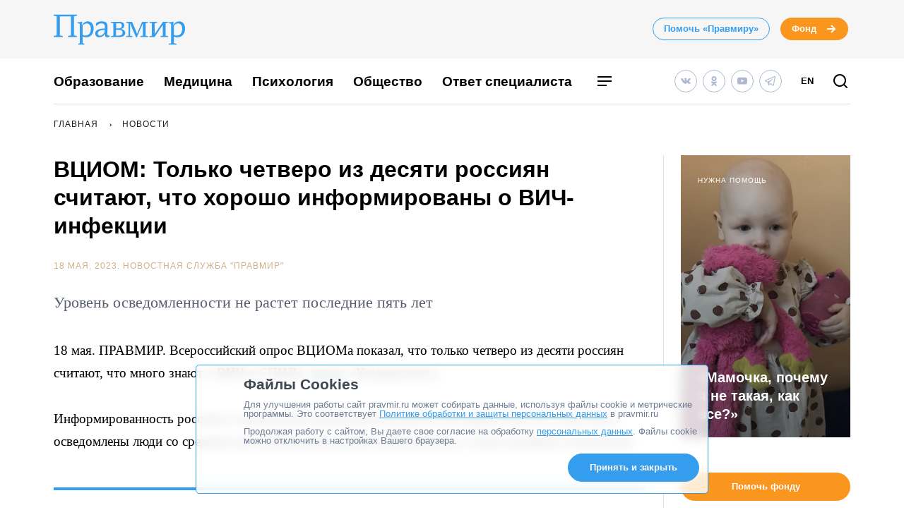

--- FILE ---
content_type: image/svg+xml
request_url: https://www.pravmir.ru/wp-content/themes/pravmir-v4/assets/images/blockquote.svg
body_size: 904
content:
<svg width="43" height="28" viewBox="0 0 43 28" fill="none" xmlns="http://www.w3.org/2000/svg">
<path d="M29.114 20.9222L30.4646 21.5748L31.2666 19.915L29.4784 19.4671L29.114 20.9222ZM26.6604 26L25.3098 25.3474L24.2697 27.5H26.6604V26ZM32.4567 26V27.5H33.2207L33.6699 26.8821L32.4567 26ZM39 17L40.2132 17.8821L40.2741 17.7983L40.3229 17.707L39 17ZM39.3202 16.4009L38.0113 15.6681L38.0041 15.681L37.9972 15.6939L39.3202 16.4009ZM9.09058 20.9222L10.4412 21.5748L11.2431 19.9151L9.45512 19.4672L9.09058 20.9222ZM6.63701 26L5.28641 25.3474L4.24628 27.5H6.63701V26ZM12.4333 26V27.5H13.1956L13.645 26.8841L12.4333 26ZM19 17L20.2117 17.8841L20.2873 17.7806L20.3442 17.6658L19 17ZM19.2967 16.4009L17.9873 15.6692L17.9691 15.7017L17.9526 15.7351L19.2967 16.4009ZM42.0714 11.6021C42.0714 5.51885 37.2969 0.5 31.2974 0.5V3.5C35.5427 3.5 39.0714 7.07669 39.0714 11.6021H42.0714ZM31.2974 0.5C25.298 0.5 20.5234 5.51885 20.5234 11.6021H23.5234C23.5234 7.07669 27.0521 3.5 31.2974 3.5V0.5ZM20.5234 11.6021C20.5234 16.7981 24.0023 21.1883 28.7496 22.3772L29.4784 19.4671C26.0917 18.6189 23.5234 15.4486 23.5234 11.6021H20.5234ZM27.7634 20.2696L25.3098 25.3474L28.011 26.6526L30.4646 21.5748L27.7634 20.2696ZM26.6604 27.5H32.4567V24.5H26.6604V27.5ZM33.6699 26.8821L40.2132 17.8821L37.7868 16.1179L31.2434 25.1179L33.6699 26.8821ZM40.3229 17.707L40.6431 17.1079L37.9972 15.6939L37.6771 16.293L40.3229 17.707ZM40.629 17.1337C41.5406 15.5054 42.0714 13.6191 42.0714 11.6021H39.0714C39.0714 13.0863 38.682 14.4702 38.0113 15.6681L40.629 17.1337ZM11.274 0.5C5.27619 0.5 0.5 5.51869 0.5 11.6021H3.5C3.5 7.07685 7.03005 3.5 11.274 3.5V0.5ZM0.5 11.6021C0.5 16.7984 3.98055 21.1883 8.72604 22.3772L9.45512 19.4672C6.06952 18.6189 3.5 15.4484 3.5 11.6021H0.5ZM7.73998 20.2696L5.28641 25.3474L7.9876 26.6526L10.4412 21.5748L7.73998 20.2696ZM6.63701 27.5H12.4333V24.5H6.63701V27.5ZM13.645 26.8841L20.2117 17.8841L17.7883 16.1159L11.2215 25.1159L13.645 26.8841ZM20.3442 17.6658L20.6409 17.0667L17.9526 15.7351L17.6558 16.3342L20.3442 17.6658ZM20.6062 17.1326C21.5153 15.5058 22.048 13.6199 22.048 11.6021H19.048C19.048 13.0855 18.6575 14.4699 17.9873 15.6692L20.6062 17.1326ZM22.048 11.6021C22.048 5.51885 17.2735 0.5 11.274 0.5V3.5C15.5193 3.5 19.048 7.07669 19.048 11.6021H22.048Z" fill="#349DEE"/>
</svg>


--- FILE ---
content_type: application/javascript; charset=UTF-8
request_url: https://www.pravmir.ru/wp-content/themes/pravmir-v4/assets/build/js/chunk-807.8e3aa5544e2c15375e61.js
body_size: 3827
content:
(self.webpackChunk=self.webpackChunk||[]).push([[807,882],{6882:function(t,e,r){"use strict";function n(t,e){return localStorage.setItem(t,JSON.stringify(e))}function o(t){return localStorage.getItem(t)||localStorage.setItem(t,JSON.stringify({})),JSON.parse(localStorage.getItem(t))}function i(t){return i="function"==typeof Symbol&&"symbol"==typeof Symbol.iterator?function(t){return typeof t}:function(t){return t&&"function"==typeof Symbol&&t.constructor===Symbol&&t!==Symbol.prototype?"symbol":typeof t},i(t)}function a(t,e){for(var r=0;r<e.length;r++){var n=e[r];n.enumerable=n.enumerable||!1,n.configurable=!0,"value"in n&&(n.writable=!0),Object.defineProperty(t,u(n.key),n)}}function u(t){var e=function(t,e){if("object"!==i(t)||null===t)return t;var r=t[Symbol.toPrimitive];if(void 0!==r){var n=r.call(t,"string");if("object"!==i(n))return n;throw new TypeError("@@toPrimitive must return a primitive value.")}return String(t)}(t);return"symbol"===i(e)?e:String(e)}r.r(e),r.d(e,{default:function(){return c}}),r(9554),r(1539),r(4747),r(7941),r(6649),r(6078),r(2526),r(1817),r(9653),r(2165),r(6992),r(8783),r(3948);var c=function(){function t(){var e,r,n;return function(t,e){if(!(t instanceof e))throw new TypeError("Cannot call a class as a function")}(this,t),e=this,n="hh-storage",(r=u(r="storageName"))in e?Object.defineProperty(e,r,{value:n,enumerable:!0,configurable:!0,writable:!0}):e[r]=n,"object"===i(t.instance)||(this.init(),t.instance=this),t.instance}var e,r;return e=t,r=[{key:"init",value:function(){setInterval(this.refreshData.bind(this),2e3)}},{key:"refreshData",value:function(){var t=this,e=o(this.storageName);Object.keys(e).forEach((function(r){var n=e[r].expire;n&&Date.now()>n&&t.del(r)}))}},{key:"save",value:function(t,e){var r=arguments.length>2&&void 0!==arguments[2]&&arguments[2];if(this.get(t))return!1;var i=o(this.storageName);return i[t]={value:e,expire:r},n(this.storageName,i),i}},{key:"get",value:function(t){return!!this.getAllValue(t)&&this.getAllValue(t).value}},{key:"getAllValue",value:function(t){return e=this.storageName,!!localStorage.getItem(e)&&o(this.storageName)[t];var e}},{key:"del",value:function(t){var e=o(this.storageName);return delete e[t],this.clear(),n(this.storageName,e),e}},{key:"edit",value:function(t,e){var r=arguments.length>2&&void 0!==arguments[2]&&arguments[2];return this.get(t)?(this.del(t),this.save(t,e,r),o(this.storageName)):(this.save(t,e),o(this.storageName))}},{key:"clear",value:function(){return t=this.storageName,localStorage.setItem(t,JSON.stringify({}));var t}},{key:"getAll",value:function(){return o(this.storageName)}}],r&&a(e.prototype,r),Object.defineProperty(e,"prototype",{writable:!1}),t}()},5807:function(t,e,r){"use strict";r.r(e),r(6699),r(2023),r(1539),r(9714),r(9826),r(8674),r(2222),r(9600),r(5827),r(2479),r(9554),r(4747),r(7941),r(2526),r(1817),r(2165),r(6992),r(8783),r(3948),r(1038),r(7042),r(4916);var n=r(6882),o=r(5311);function i(t,e){(null==e||e>t.length)&&(e=t.length);for(var r=0,n=new Array(e);r<e;r++)n[r]=t[r];return n}var a=new n.default,u="hh-article-polls-submit";o(document).ready((function(){var t=a.get(u).toString().split(",").includes(HH.post_id.toString());c("form"),t&&c("result")})),o(".js-hh-article-poll-form").submit((function(t){t.preventDefault();var e=o(t.currentTarget).find("input:checked").val(),r=o(t.currentTarget).find(".js-hh-spinner"),n=o(t.currentTarget).find(".hh-article-poll__button-title"),l="";HH.site_url.includes("dev.pravmir")&&(l="Basic cHJhdm1pcl9kZXY6Skc4YmZ2eTQ4N3lWVUhoampiYg=="),n.hide(),r.show(),fetch(HH.site_url+"/wp-json/hh/rest-api/v1/article-poll/"+HH.post_id,{headers:{"Content-Type":"application/json",Authorization:l},method:"POST",body:JSON.stringify({answer:e,post_id:HH.post_id})}).then((function(t){if(n.show(),r.hide(),200!==t.status)throw new Error("Problem! Status Code: "+t.status);return t.json()})).then((function(t){s(t);var e=a.get(u)?a.get(u).toString().split(","):[];console.log(e);var r,n=[].concat(function(t){if(Array.isArray(t))return i(t)}(r=e)||function(t){if("undefined"!=typeof Symbol&&null!=t[Symbol.iterator]||null!=t["@@iterator"])return Array.from(t)}(r)||function(t,e){if(t){if("string"==typeof t)return i(t,e);var r=Object.prototype.toString.call(t).slice(8,-1);return"Object"===r&&t.constructor&&(r=t.constructor.name),"Map"===r||"Set"===r?Array.from(t):"Arguments"===r||/^(?:Ui|I)nt(?:8|16|32)(?:Clamped)?Array$/.test(r)?i(t,e):void 0}}(r)||function(){throw new TypeError("Invalid attempt to spread non-iterable instance.\nIn order to be iterable, non-array objects must have a [Symbol.iterator]() method.")}(),[HH.post_id.toString()]);a.edit(u,n.join()),c("result")}))}));var c=function(t){var e=o(".js-hh-article-poll-form"),r=o(".hh-poll-result");"form"===t?(e.show(),r.hide()):(e.hide(),r.show())},s=function(t){o(".hh-poll-result").find(".hh-poll-result__answers");var e=Object.values(t).reduce((function(t,e){return t+e}),0);Object.keys(t).forEach((function(r){var n=o("#answer_"+r);if(n.length){var i=Math.floor(t[r]/e*100),a=n.find(".hh-progress__bar"),u=n.find(".hh-poll-result__percent");a.css("width",i+"%"),u.text(i+"%")}}))}},8457:function(t,e,r){"use strict";var n=r(9974),o=r(6916),i=r(7908),a=r(3411),u=r(7659),c=r(4411),s=r(6244),l=r(6135),f=r(4121),h=r(1246),v=Array;t.exports=function(t){var e=i(t),r=c(this),d=arguments.length,p=d>1?arguments[1]:void 0,g=void 0!==p;g&&(p=n(p,d>2?arguments[2]:void 0));var y,m,b,S,w,j,A=h(e),k=0;if(!A||this===v&&u(A))for(y=s(e),m=r?new this(y):v(y);y>k;k++)j=g?p(e[k],k):e[k],l(m,k,j);else for(w=(S=f(e,A)).next,m=r?new this:[];!(b=o(w,S)).done;k++)j=g?a(S,p,[b.value,k],!0):b.value,l(m,k,j);return m.length=k,m}},3411:function(t,e,r){var n=r(9670),o=r(9212);t.exports=function(t,e,r,i){try{return i?e(n(r)[0],r[1]):e(r)}catch(e){o(t,"throw",e)}}},4964:function(t,e,r){var n=r(5112)("match");t.exports=function(t){var e=/./;try{"/./"[t](e)}catch(r){try{return e[n]=!1,"/./"[t](e)}catch(t){}}return!1}},7207:function(t){var e=TypeError;t.exports=function(t){if(t>9007199254740991)throw e("Maximum allowed index exceeded");return t}},7850:function(t,e,r){var n=r(111),o=r(4326),i=r(5112)("match");t.exports=function(t){var e;return n(t)&&(void 0!==(e=t[i])?!!e:"RegExp"==o(t))}},3929:function(t,e,r){var n=r(7850),o=TypeError;t.exports=function(t){if(n(t))throw o("The method doesn't accept regular expressions");return t}},4699:function(t,e,r){var n=r(9781),o=r(7293),i=r(1702),a=r(9518),u=r(1956),c=r(5656),s=i(r(5296).f),l=i([].push),f=n&&o((function(){var t=Object.create(null);return t[2]=2,!s(t,2)})),h=function(t){return function(e){for(var r,o=c(e),i=u(o),h=f&&null===a(o),v=i.length,d=0,p=[];v>d;)r=i[d++],n&&!(h?r in o:s(o,r))||l(p,t?[r,o[r]]:o[r]);return p}};t.exports={entries:h(!0),values:h(!1)}},2222:function(t,e,r){"use strict";var n=r(2109),o=r(7293),i=r(3157),a=r(111),u=r(7908),c=r(6244),s=r(7207),l=r(6135),f=r(5417),h=r(1194),v=r(5112),d=r(7392),p=v("isConcatSpreadable"),g=d>=51||!o((function(){var t=[];return t[p]=!1,t.concat()[0]!==t})),y=function(t){if(!a(t))return!1;var e=t[p];return void 0!==e?!!e:i(t)};n({target:"Array",proto:!0,arity:1,forced:!g||!h("concat")},{concat:function(t){var e,r,n,o,i,a=u(this),h=f(a,0),v=0;for(e=-1,n=arguments.length;e<n;e++)if(y(i=-1===e?a:arguments[e]))for(o=c(i),s(v+o),r=0;r<o;r++,v++)r in i&&l(h,v,i[r]);else s(v+1),l(h,v++,i);return h.length=v,h}})},1038:function(t,e,r){var n=r(2109),o=r(8457);n({target:"Array",stat:!0,forced:!r(7072)((function(t){Array.from(t)}))},{from:o})},6699:function(t,e,r){"use strict";var n=r(2109),o=r(1318).includes,i=r(7293),a=r(1223);n({target:"Array",proto:!0,forced:i((function(){return!Array(1).includes()}))},{includes:function(t){return o(this,t,arguments.length>1?arguments[1]:void 0)}}),a("includes")},9600:function(t,e,r){"use strict";var n=r(2109),o=r(1702),i=r(8361),a=r(5656),u=r(9341),c=o([].join);n({target:"Array",proto:!0,forced:i!=Object||!u("join",",")},{join:function(t){return c(a(this),void 0===t?",":t)}})},7042:function(t,e,r){"use strict";var n=r(2109),o=r(3157),i=r(4411),a=r(111),u=r(1400),c=r(6244),s=r(5656),l=r(6135),f=r(5112),h=r(1194),v=r(206),d=h("slice"),p=f("species"),g=Array,y=Math.max;n({target:"Array",proto:!0,forced:!d},{slice:function(t,e){var r,n,f,h=s(this),d=c(h),m=u(t,d),b=u(void 0===e?d:e,d);if(o(h)&&(r=h.constructor,(i(r)&&(r===g||o(r.prototype))||a(r)&&null===(r=r[p]))&&(r=void 0),r===g||void 0===r))return v(h,m,b);for(n=new(void 0===r?g:r)(y(b-m,0)),f=0;m<b;m++,f++)m in h&&l(n,f,h[m]);return n.length=f,n}})},7941:function(t,e,r){var n=r(2109),o=r(7908),i=r(1956);n({target:"Object",stat:!0,forced:r(7293)((function(){i(1)}))},{keys:function(t){return i(o(t))}})},2479:function(t,e,r){var n=r(2109),o=r(4699).values;n({target:"Object",stat:!0},{values:function(t){return o(t)}})},2023:function(t,e,r){"use strict";var n=r(2109),o=r(1702),i=r(3929),a=r(4488),u=r(1340),c=r(4964),s=o("".indexOf);n({target:"String",proto:!0,forced:!c("includes")},{includes:function(t){return!!~s(u(a(this)),u(i(t)),arguments.length>1?arguments[1]:void 0)}})}}]);
//# sourceMappingURL=chunk-807.8e3aa5544e2c15375e61.js.map